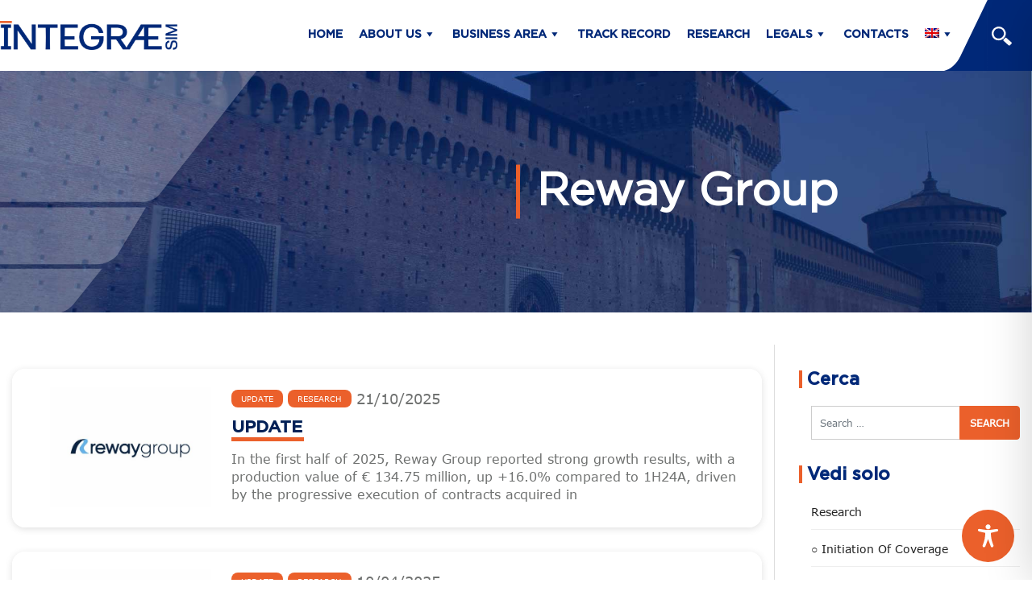

--- FILE ---
content_type: text/css
request_url: https://integrae.it/wp-content/themes/understrap-child-master/custom.css?ver=6.7.1
body_size: 32002
content:
body {
	line-height: 24px;
	color: #6f7170;
	font-size: 13px;
}
p {
	font-size: 13px;
}
h1 {
	font-size: 32px;
	margin-bottom: 25px;
}
h2 {
	margin-bottom: 25px;
	font-size: 30px;
}
h3 {
	margin-bottom: 25px;
	font-size: 30px;
}
h4 {
	margin-bottom: 25px;
	font-size: 30px;
}
.scheda h5 {
	font-weight: 400;
}
.navbar-dark .navbar-nav .nav-link {
	font-size: 13px;
}
a.nav-link {
	font-weight: 600;
}
.btn-primary {
	margin-top: 10px;
}
.slidehome a:hover {
	background: #022056;
	opacity: 1;
}
.barrablu a:hover {
	background: #fff;
	opacity: 1;
	color: #3595d5;
}
.wrapper {
	padding: 15px 0;
}
.underline {
	text-decoration: underline !important;
}
.underline:hover {
	text-decoration: none !important;
}
article img,
img.wp-post-image {
	border: 1px solid #eee;
}
a.btn.btn-primary.bottone5 {
	background-color: #3595d5;
	padding: 8px 20px;
	color: #fff;
	text-decoration: none !important;
	margin: 20px 0;
	display: inline-block;
	font-size: 12px;
	transition: 1s;
	opacity: 1;
	text-transform: uppercase;
	font-weight: 600;
	line-height: 20px;
}
.etichettacat {
	text-align: right;
	margin: 5px 0 15px;
}
.single-post .etichettacat {
	background-color: #f8f8f8;
	padding: 4px 10px 4px;
}
.etichettacat a {
	margin: 0 5px;
	color: #888;
}
.etichettacat a:hover {
	text-decoration: underline;
}
.etichettacat span {
	margin-right: 5px;
}
.etichettacat span.current {
	padding-left: 5px;
}
.data {
	line-height: 30px;
}
.home .wp-block-cover.has-background-dim.barrablu {
	display: none;
}
.home .has-text-align-center.subtitle {
	color: #0693e3;
	font-size: 17px;
	padding-top: 10px;
}
.home
	.wp-block-cover.has-background-dim-90.has-background-dim.parallax
	.wp-block-column
	ul {
	border: 1px solid #fff;
	padding-top: 30px;
	padding-right: 30px;
}
.wp-block-cover.has-background-dim.has-background-dim-90:not(
		.has-background-gradient
	)::before {
	opacity: 0.5;
}
.condividi-icone {
	padding-top: 15px;
}
.condividi-icone a {
	color: #999;
	padding: 0 5px;
}
.condividi-icone a:hover {
	color: #3595d5;
}
.single-post section.condivisione.clearfix {
	float: left;
}
a.btn.btn-primary.bottone1 {
	padding: 10px 20px;
	margin: 0;
	font-weight: 600;
}
a.btn.btn-primary.bottone1:hover {
	background: #022056;
}
div#wrapper-footer {
	background-color: #111;
}
#wrapper-footer p {
	margin-bottom: 0;
	line-height: 18px;
}
#wrapper-footer a:hover {
	color: #fff;
	text-decoration: #fff;
}
div#wrapper-footer-full {
	padding: 40px 0;
	margin-top: 0;
}
div#wrapper-footer-full a:hover {
	text-decoration: underline;
}
.barrablu h2 {
	margin-bottom: 0;
}
.archive .data {
	background-color: #f2f2f2;
}
.error404 .input-group {
	width: 50%;
}
.error404 .input-group input {
	border: 1px solid #ddd;
}
.error404 .input-group input#searchsubmit {
	margin-top: 0;
	border: none;
}
.error404 .widget.widget_recent_entries {
	margin-top: 40px;
	border-bottom: 1px solid #eee;
	padding-bottom: 10px;
	margin-bottom: 20px;
}
.error404 .widget.widget_archive {
	margin-top: 40px;
	border-bottom: 1px solid #eee;
	border-top: 1px solid #eee;
	padding: 10px 0;
	margin: 20px 0;
}
.dropdown-menu a {
	font-weight: 500;
}
div#full-width-page-wrapper {
	padding: 30px 0;
}
.home div#full-width-page-wrapper {
	padding: 0;
}
#gutenslider-0tb1x7ptq.wp-block-eedee-block-gutenslider .slick-arrow {
	background: #000;
}
.home .wp-block-eedee-block-gutenslider .slick-dotted.slick-slider {
	margin-bottom: 0;
}
#ricerchehome span.excerpt {
	color: #111;
	line-height: 20px;
	display: block;
	cursor: text;
}
.home #gutenslider-ijle3uf7j .eedee-background-div__overlay {
	background: #f2f2f2 !important;
}
#ricerchehome .listing-item a.title:hover {
	text-decoration: underline;
}
.archive h1.page-title {
	margin-bottom: 25px;
}
.gruppo-cat-data {
	float: none;
	margin-top: 0;
	margin-bottom: 5px;
}

.post-template-default .entry-content {
	padding-right: 30px;
}
.post-template-default .entry-footer {
	margin-top: 30px;
	border-top: 1px solid #ddd;
	padding-top: 30px;
	margin-bottom: 40px;
}
.siteinfo p {
	font-size: 11px;
}
#wrapper-footer {
	padding: 20px 0;
}
.home .listing-item a.title {
	color: #022056;
	margin-bottom: 10px;
	line-height: 16px;
	display: block;
	text-transform: uppercase;
	font-weight: 600;
	font-size: 14px;
}
.home .listing-item a.title:hover {
	text-decoration: underline;
}
.home .listing-item a.image {
	margin-right: 20px;
	overflow: hidden;
	height: 70px;
	align-items: center;
	justify-content: center;
	float: left;
	border: 1px solid #ddd;
}
.ultime-ricerche-home .listing-item a.image {
	border: none;
}
.home .listing-item {
	height: 90px;
	list-style: none;
	width: 100%;
	display: inline-block;
	border-bottom: 1px solid #dadada;
	margin-bottom: 20px;
	clear: both;
	padding-bottom: 12px;
}
.home #gutenslider-9gonimfph .eedee-background-div__overlay {
	background: #f2f2f2 !important;
}
.ultime-ricerche-home {
	padding: 0;
}
.home .wp-block-columns.container.trefoto {
	margin-top: 60px;
}
.home .excerpt-dash {
	display: none;
}
.ultime-ricerche-home .excerpt {
	padding: 0 10px;
}
.ultime-ricerche-home a.title {
	padding: 0 10px;
}
.home .wp-block-cover.has-background-dim-90.has-background-dim.parallax {
	padding-bottom: 50px;
	margin: 35px 0 0;
}
span.etichettacategoria a:hover {
	background-color: #3595d5;
	text-decoration: underline;
}
.tags-links a {
	text-transform: capitalize;
}
.home .parallax .wp-block-columns {
	max-width: 1340px;
	margin: 30px auto 0;
}
.home .parallax .wp-block-columns ul li {
	margin-bottom: 20px;
	min-height: 60px;
}
.home .parallax .wp-block-columns ul li:hover span {
	content: '\f344';
	font-family: dashicons;
}
.home .listing-item img.attachment-thumbnail.size-thumbnail.wp-post-image {
	transform: translateY(-26%);
}
#newshome img {
	transform: translateY(-26%);
}
#newshome {
	margin-top: 40px;
}
.home .parallax .wp-block-column.is-vertically-aligned-center p {
	margin-bottom: 0;
}
.title-p {
	font-family: 'Playfair Display', serif;
	font-size: 24px;
	color: #022056;
	line-height: 1.35;
}
.page-id-15 .wrapper {
	padding: 0 0 40px;
}
.page-id-15 .wp-block-cover__inner-container h1 {
	margin: 0 auto;
	font-size: 32px;
}
.page-id-15 .wp-block-cover__gradient-background {
	background: linear-gradient(
		135deg,
		rgba(2, 31, 85, 0.89) 14%,
		rgba(0, 0, 0, 0.2) 81%
	) !important;
}
.home
	.wp-block-cover.has-background-dim-90.has-background-dim.parallax
	.wp-block-column {
	background: rgba(242, 242, 242, 0.85);
	color: #111;
	padding: 40px 40px 20px 20px;
}
.home
	.wp-block-cover.has-background-dim-90.has-background-dim.parallax
	.wp-block-column.is-vertically-aligned-center {
	background: transparent;
	color: #fff;
	padding: 0;
}
.bg-col-grey h5 {
	font-weight: normal;
	padding-left: 20px;
	margin-top: 10px;
	font-family: Open Sans;
	font-size: 16px;
}
.bg-col-grey h5 a:hover {
	text-decoration: underline;
}
.home #ricerchehome .listing-item {
	border: none;
}
.home #newshome .listing-item a.image:hover {
	border: 1px solid #111;
}
.bg-col-grey h3 {
	margin-bottom: 35px;
}
.wp-block-column.bg-col-grey {
	height: auto;
	max-height: inherit;
	padding: 40px 40px 60px;
}
#post-303 .mt25 {
	font-size: 16px;
}
#ricerchehome .listing-item a.image img {
	background: #fff;
}
.page-id-303 .wp-block-columns {
	margin-bottom: 60px;
}
.page-id-303 footer.entry-footer {
	display: none;
}
.page-id-156 h1 strong {
	font-weight: normal;
}
li.vresp-tab-item.hor_tab_set1 {
	font-size: 11px;
	padding: 10px 10px !important;
	line-height: 18px;
	font-weight: 600;
}
.vresp-tab-item.hor_tab_set1.vresp-tab-active::after {
	content: '\f139';
	font-family: dashicons;
	font-size: 21px;
	float: right;
}
.mt60 {
	margin-top: 60px;
}
.page-id-299 .listing-item a.title {
	font-weight: 600;
}
.dashicons-email::before {
	content: '\f466';
}
.resp-vtabs .vresp-tab-content p {
	margin-bottom: 15px;
}
.page-id-156 table td {
	border: 1px solid #ddd;
	padding: 10px;
}
.page-id-156 table {
	margin-bottom: 30px;
}
.page-id-1272 .box-icon {
	line-height: 30px;
}
.page-id-1234 .box-icon {
	line-height: 30px;
}
.page-id-1270 .box-icon {
	line-height: 30px;
}
#wrapper-footer-full span.dashicons {
	width: 30px;
}
.page-id-156 ol {
	padding-left: 15px;
}
.page-id-156 h3 strong {
	font-weight: normal;
}
.home .ultime-ricerche-home {
	margin-bottom: 50px;
}
#tab_tab_set1_8 th {
	background: #f2f2f2;
	border: 1px solid #ddd;
	padding: 5px 10px;
}
.page-id-1086 div#full-width-page-wrapper {
	padding: 0;
}
.page-id-15 div#full-width-page-wrapper {
	padding: 0;
}
.page-id-303 .etichettacat {
	margin-bottom: 30px;
}
.page-id-18 .etichettacat {
	margin-bottom: 30px;
}
.parent-pageid-18 .etichettacat {
	margin-bottom: 30px;
}
.page-id-299 #ricerchehome .listing-item a.title {
	font-size: 13px;
	line-height: 18px;
	min-height: 55px;
	display: block;
	clear: left;
}
.page-id-299 #ricerchehome span.excerpt {
	font-size: 13px;
}
.post-template .etichettacat {
	margin-bottom: 30px;
}
.search-no-results .wrapper {
	padding: 30px 0;
}
.search-no-results #searchform input {
	border: 1px solid #ddd;
}
.search-no-results #searchform {
	width: 65%;
	margin-top: 30px;
}
.search-no-results #searchsubmit {
	margin: 0;
}
.vresp-tab-content a {
	text-decoration: underline !important;
}
.vresp-tab-content a:hover {
	text-decoration: none;
}
.vresp-tab-content a.btn.btn-primary.bottone1 {
	text-decoration: none !important;
}
.page-id-303 .bg-col-grey h5 a {
	text-decoration: underline;
}
.page-id-303 .bg-col-grey h5 a:hover {
	text-decoration: none;
}
.page-id-299 #ricerchehome .listing-item a.image {
	max-height: 134px;
	margin-bottom: 15px;
}
.page-id-299 #ricerchehome {
	margin-bottom: 40px;
}
.page-id-1094 .wp-block-media-text__content em {
	font-size: 13px;
	font-weight: 400;
}
.page-id-1094 .wp-block-media-text__content p {
	line-height: 18px;
}
.page-id-1094 .wp-block-media-text__content p strong {
	display: block;
	margin-bottom: 10px;
}
.tabcontentb .wp-block-media-text,
.tabcontent .wp-block-media-text,
.menager2 .wp-block-media-text {
	margin: 0 1%;
}

.page-id-1094 .tabcontent img {
	height: 218px;
}
.page-id-1094 #menager img {
	height: 218px;
}
.tablinks.active,
.tablinksb.active {
	border-bottom: 3px solid #3595d5;
}
.tablinks:hover,
.tablinksb:hover {
	border-bottom: 3px solid #3595d5;
}
.tablinks,
.tablinksb {
	border-bottom: 3px solid #fff;
}
.group-blog.hfeed span.data2 {
	display: none;
}
.group-blog.hfeed.category-news span.data2 {
	display: inline;
}
.category .contenutoblog,
.search .contenutoblog,
.archive .contenutoblog {
	display: inherit;
}
.page-id-1086 ul.lista-a li {
	margin-bottom: 20px;
}
.page-id-15 ul.lista-a li {
	margin-bottom: 20px;
}
.home .barrablu p {
	font-size: 18px;
	font-family: 'Playfair Display', serif;
	font-style: italic;
	line-height: 30px;
}
.slidehome p,
.parallax p {
	font-weight: 300;
	margin-top: 0;
}

/* Track Record */

.post-template-single-ricerche .data,
.post-template-single-track-record .data {
	margin: 4px 20px 0 15px;
}
.post-template .ultimaricerca ul.filtri-ricerca a {
	text-decoration: underline;
}
.post-template .ultimaricerca ul.filtri-ricerca a:hover {
	text-decoration: none;
}
.post-template .ultimaricerca ul.filtri-ricerca a.immagine {
	height: 150px;
	margin-right: 0;
	float: right;
	margin-left: 60px;
}
.ultimaricerca {
	border-top: 1px solid #dadada;
	margin-top: 30px;
	padding-top: 15px;
}
.contenutopulsanti a.btn.btn-primary.bottone1 {
	background: #022056;
	padding: 6px 12px;
	margin-right: 10px;
	margin-left: 0;
}
.contenutopulsanti a.btn.btn-primary.bottone1:hover {
	background: #3595d5;
}
.contenutopulsanti {
	margin: 20px 0 50px;
}
ul.filtri-ricerca a {
	font-weight: 600;
}
.col-md-6 ul.filtri-ricerca a:hover {
	text-decoration: underline;
}
.col-md-6 ul.filtri-ricerca li {
	height: 90px;
}
.filtrovediricerche {
	margin-top: 15px;
}
.category.category-track-record article,
.category.category-track-record-en article {
	width: 15.4%;
	margin: 0.5%;
}
.category.category-track-record .boximmagine,
.category.category-track-record-en .boximmagine {
	height: 130px;
	border: 1px solid #ddd;
	background-size: 90%;
	background-repeat: no-repeat;
}
.post-template h1.entry-title {
	float: none;
	clear: left;
}
.grafico {
	margin-top: 40px;
}

.row.box-newsricerche h3 {
	margin-bottom: 45px;
}

.n-list li {
	list-style: none;
}
.n-list span {
	visibility: hidden;
	color: #3595d5;
	font-size: 32px;
	margin-right: 10px;
	float: left;
	display: block;
	margin-bottom: 30px;
	width: 40px;
}
.home .parallax .wp-block-columns ul li:hover span {
	visibility: visible;
}
.n-list span.last {
	margin-bottom: 100px;
}
.n-list strong {
	font-size: 16px;
}
#SCK #SCK_MinimizedBanner .SCK_Open {
	box-shadow: none !important;
	font-weight: normal;
}
.lista-a strong {
	font-size: 16px;
}
/*.wp-block-column:not(:first-child) img { border:none;   padding-top: 20px;}*/
.border-col {
	background: #f2f2f2;
	border: 1px solid #ddd;
	padding: 30px;
	text-align: center;
}
.lead {
	font-size: 1.25rem;
	font-weight: 600;
	line-height: 1.5;
	margin: 40px 0 40px;
}
.lista-a {
	margin: 10px 10px 20px;
}
.border-col a {
	color: #0693e3;
	text-decoration: none;
	background-color: transparent;
	transition: 0.5s;
}
.border-col a:hover {
	text-decoration: underline;
}
.bg-col-grey {
	background: #f6f6f6;
	padding: 30px;
}
.mt25 {
	margin-top: 25px;
}
h5 span.has-inline-color {
	color: #eb602b;
}
.page-id-303 .wp-block-table.is-style-stripes td {
	background: #fff;
}
.home .wrapper {
	padding: 0;
}
.home .entry-footer {
	display: none;
}
#ricerchehome .listing-item a.image:hover {
	opacity: 0.5;
}
.home .wp-block-cover.has-background-dim.barrablu {
	margin-top: -1px !important;
}
.home .mission {
	text-align: center;
}
.home .mission .subtitle {
	font-size: 17px;
	padding-top: 10px;
	color: #0693e3;
}
.home .mission .has-text-align-center {
	text-align: center;
	padding: 0 120px;
}
.slidehome a {
	font-weight: 500;
}
.lista-a a {
	color: #3595d5;
}
.lista-a a:hover {
	text-decoration: underline;
}
.title-p a {
	color: #3595d5;
}
.title-p a:hover {
	text-decoration: underline;
}
.page-id-1086 .wrapper {
	padding: 0;
}
#footer-full-content a {
	text-decoration: underline;
}
.page-id-151 .wrapper {
	padding: 0;
}
.page-id-156 div#full-width-page-wrapper {
	padding: 0;
}
.page-id-294 div#full-width-page-wrapper {
	padding: 0;
}
.page-id-297 div#full-width-page-wrapper {
	padding: 0;
}
.page-id-299 div#full-width-page-wrapper {
	padding: 0;
}
.page-id-303 div#full-width-page-wrapper {
	padding: 0;
}
.page-id-307 div#full-width-page-wrapper {
	padding: 0;
}
.page-id-1094 div#full-width-page-wrapper {
	padding: 0;
}
.privacy-policy h2,
.privacy-policy h3,
.privacy-policy h4 {
	font-size: 20px;
	margin-top: 35px;
	margin-bottom: 15px !important;
}
.page-id-966 h2,
.page-id-966 h3,
.page-id-966 h4 {
	font-size: 20px;
	margin-top: 35px;
	margin-bottom: 15px !important;
}
.page-id-151 .dashicons.dashicons-email {
	margin-top: -18px;
}
.page-id-151 .dashicons.dashicons-location {
	margin-top: -10px;
}
.page-id-151 .col-email .box-icon a {
	text-decoration: underline;
}
.post-template .col-md-3 hr {
	display: none;
}
.single-post p {
	padding-right: 30px;
}
.category-track-record .etichettacat,
.category-track-record-en .etichettacat {
	margin-bottom: 30px;
}

/* News */
input#searchsubmit:hover {
	background: #022056;
	border-color: #022056;
}
#right-sidebar {
	border-left: 1px solid #ddd;
	padding-left: 30px;
	padding-bottom: 40px;
}
#right-sidebar .form-control {
	border: 1px solid #ccc;
	font-size: 12px;
	padding: 20px 10px;
}
#searchsubmit {
	text-transform: uppercase;
	font-size: 12px;
	font-weight: 600;
}
#right-sidebar h3 {
	font-size: 22px;
	margin-top: 30px;
	padding-bottom: 0;
	margin-bottom: 20px;
}
.widget-area #ricerchehome .listing-item a.image {
	border: 1px solid #eee;
	float: left;
	width: 75px;
	margin-right: 15px;
}
.widget-area ul {
	padding-left: 15px;
}
.widget-area li {
	border-bottom: 1px solid #eee;
	padding-bottom: 10px;
	margin-top: 10px;
}
.widget-area #ricerchehome .listing-item {
	width: 100%;
	margin: 0 0 0 15px;
}
.widget-area #ricerchehome {
	display: inherit;
	width: 100%;
}
#ricerchehome .listing-item a.title {
	font-size: 14px;
	color: #022056;
	float: none;
	width: 100%;
}
#ricerchehome .listing-item a.title:hover {
	text-decoration: underline;
}

.blog .boximmagine {
	box-shadow: none;
	border: 1px solid #eee;
}
.data strong {
	font-weight: normal;
}

.blog h2 a {
	color: #022056;
	font-size: 21px;
}
.blog h2 a:hover {
	color: #3595d5;
}
.blog h2.entry-title {
	margin-top: 5px;
	margin-bottom: 15px;
	text-transform: capitalize;
}
a.btn.btn-secondary.understrap-read-more-link:hover {
	text-decoration: underline;
}
.blog footer.entry-footer {
	font-size: 12px;
	line-height: 15px;
	border-bottom: 1px solid #eee;
	padding-bottom: 7px;
	color: #111;
}
footer.entry-footer a {
	font-weight: normal;
	margin-right: 5px;
}
footer.entry-footer a:hover {
	text-decoration: underline;
}
.entry-footer span {
	padding-right: 5px;
}
.entry-footer span::after {
	content: '-';
}
.entry-footer span:last-child::after {
	content: none;
}
.entry-summary p {
	max-height: 8px;
}
.immaginericerche img {
	box-shadow: none;
	border: 1px solid #ddd;
}
a.btn.btn-primary.bottone5:hover {
	background-color: #022056;
	border-color: #022056;
}
.data .dashicons {
	margin-right: 5px;
}
.category .contenutoblog h2 a {
	font-size: 24px;
	line-height: 30px;
	display: block;
}
.category .contenutoblog h2 {
	margin-bottom: 15px;
	margin-top: 5px;
}
.category .contenutoblog footer.entry-footer {
	font-size: 12px;
	background-color: transparent;
	border-bottom: 1px solid #ddd;
	padding: 4px 8px;
	clear: left;
}
p.boxfooter {
	margin-bottom: 0;
}
.category .boximmagine {
	margin-bottom: 10px;
	cursor: pointer;
}
.widget-area aside {
	clear: both;
}
#ordina-az {
	display: none;
	margin-bottom: 40px;
}
.category #searchsubmit {
	margin-top: 0;
}
.category #ricerchehome {
	min-height: 260px;
}
.widget-area aside {
	margin-bottom: 30px;
}
.category .content-area {
	padding-bottom: 40px;
}
.blog article,
.archivie article {
	width: 100%;
	float: none;
	cursor: text;
	margin-right: 0;
	height: auto;
}
.blog h1::before {
	content: none;
}
.blog .boximmagine {
	width: 200px;
	height: 150px;
	margin-bottom: 25px;
	background-size: cover;
	float: left;
	margin-right: 20px;
	border: 1px solid #eee;
	background-position: center;
}
#tag_cloud-2 {
	margin-top: 40px;
}
#search-2 #searchsubmit {
	margin-top: 0;
}
.tagcloud {
	padding-left: 15px;
}
#search-2 form {
	margin-left: 15px;
}
a.tag-cloud-link {
	border-bottom: 1px solid #eee;
	padding-bottom: 5px;
	margin-top: 5px;
}
span.etichettacategoria a {
	font-size: 10px;
	padding: 5px 12px;
}
a.btn.btn-secondary.understrap-read-more-link {
	color: #3595d5;
}
.blog footer.entry-footer a {
	color: #3595d5;
	text-transform: capitalize;
}
.post-template .gruppo-cat-data {
	margin-bottom: 10px;
}
.contenutoblog {
	padding: 20px 0 0 0;
}
.blog article {
	margin: 30px 0 0 0;
}

@media (max-width: 1679px) {
}

@media (max-width: 1152px) {
}

@media (max-width: 767px) {
	html {
		margin-top: 68px !important;
	}
	.category .wrapper {
		padding: 0;
	}
	.category-track-record .page-header .row,
	.category-track-record-en .page-header .row {
		margin: 0 3px;
	}
	.dropdown-menu ul a.dropdown-item::before {
		content: ' - ';
	}
	.dropdown-menu a {
		text-transform: uppercase;
		font-size: 13px;
	}
	.dropdown-menu ul a.dropdown-item {
		text-transform: none;
		color: #777;
	}
	.dropdown-menu.show .dropdown-menu {
		border-top: 1px solid #ddd;
	}
	.navbar-dark .navbar-nav .nav-link::after {
		background: none;
	}
	.navbar-nav li {
		border-bottom: 1px solid #eee;
	}
	.navbar-nav li:last-child {
		border-bottom: none;
	}
	.dropdown-item {
		padding: 0.5rem 1rem;
		border-bottom: none;
	}
	.navbar-dark .navbar-nav .nav-link {
		font-size: 13px;
	}
	p {
		margin-bottom: 10px;
	}
	.slidehome p,
	.parallax p {
		font-size: 14px;
		line-height: 20px;
	}
	.slidehome h1 {
		font-size: 34px;
	}
	#gutenslider-9kuhke6yv .container {
		padding: 0 45px;
	}
	.home .has-background-dim.barrablu .has-text-align-right {
		text-align: center;
		margin: 25px 0 18px;
	}
	.barrablu a {
		font-size: 13px;
	}
	.barrablu h2 {
		text-align: center;
	}
	h2 {
		margin-bottom: 15px;
	}
	h3 {
		margin-bottom: 15px;
	}
	.home .trefoto .wp-block-column {
		margin-top: 30px;
	}
	.trefoto figure.wp-block-image.size-full {
		height: auto;
	}
	.slidehome a {
		font-size: 13px;
	}
	.home .wp-block-columns.container.trefoto {
		margin-top: 20px;
	}
	.parallax h2 {
		font-size: 44px;
	}
	.parallax p br {
		display: none;
	}
	.home .listing-item {
		height: auto;
	}
	.home .listing-item a.image {
		height: 60px;
		margin-right: 20px;
		margin-bottom: 30px;
	}
	.home .listing-item a.title {
		margin-bottom: 5px;
		line-height: 18px;
	}
	#newshome .excerpt {
		line-height: 20px;
		display: block;
		font-size: 13px;
	}
	#newshome h3 {
		margin-top: 60px;
	}
	#wrapper-footer-full .footer-widget {
		margin: 15px 0;
	}
	footer .dashicons.dashicons-linkedin {
		margin-top: 20px;
	}
	.single-post p {
		padding-right: 0;
	}
	.category.category-track-record article,
	.category.category-track-record-en article {
		width: 45%;
		margin: 0 5px 0;
	}

	.post-template .ultimaricerca ul.filtri-ricerca a.immagine {
		height: auto;
		margin-right: 0;
		float: none;
		margin-left: 0;
		width: auto;
	}
	.ultimaricerca {
		padding-top: 35px;
	}
	.contenutopulsanti a.btn.btn-primary.bottone1 {
		padding: 10px 12px;
		margin-bottom: 10px;
	}
	.box-newsricerche ul.filtri-ricerca p {
		margin-top: 5px;
		line-height: 20px;
		text-align: left;
	}
	.single-post p {
		text-align: left;
	}
	.col-md-6 ul.filtri-ricerca li {
		height: auto;
	}
	ul.filtri-ricerca a.immagine {
		height: 110px;
		width: 100%;
		margin-bottom: 20px;
		border: 1px solid #ddd;
	}
	.post-template-single-track-record .category-track-record .filtri-ricerca img,
	.post-template-single-track-record
		.category-track-record-en
		.filtri-ricerca
		img {
		border: none;
	}
	.box-newsricerche .col-md-6:first-child {
		border-right: none;
		margin-bottom: 60px;
	}
	.slidehome .container {
		padding-left: 35px;
	}
	.home
		.wp-block-cover.has-background-dim-90.has-background-dim.parallax
		.wp-block-column {
		padding: 30px;
	}
	.home .n-list {
		padding-left: 0;
	}
	.home .n-list span {
		margin-bottom: 0;
	}
	.home .listing-item a.image {
		border: none;
	}
	.home
		.wp-block-cover.has-background-dim-90.has-background-dim.parallax
		.wp-block-column:first-child {
		padding-bottom: 0;
	}
	div#full-width-page-wrapper {
		padding: 0;
	}
	.title-p br {
		display: none;
	}
	.title-p {
		margin-bottom: 30px;
	}
	.resp-vtabs .vresp-tabs-container {
		width: 100% !important;
	}
	h2heading.resp-accordion {
		font-size: 13px !important;
		text-transform: uppercase !important;
	}
	.page-id-294 .border-col {
		margin-bottom: 20px;
	}
	.vresp-tab-content {
		padding: 20px !important;
	}
	.search-no-results #searchform {
		width: 100%;
		margin-top: 20px;
	}
	img.wp-post-image {
		border: none;
		border-right: 1px solid #eee;
	}
	.home .listing-item a.image {
		width: 100px;
	}
	.wp-block-column.bg-col-grey {
		padding: 20px;
		margin-bottom: 10px;
	}
	.bg-col-grey h5 {
		padding-left: 0;
		font-size: 14px;
	}
	.page-id-299 #ricerchehome {
		display: block;
	}
	.page-id-299 #ricerchehome .listing-item {
		min-height: 320px;
		clear: none;
		margin: 0 1% 10%;
		width: 48%;
		float: left;
	}
	.blog .boximmagine {
		width: 100%;
	}
	.blog article {
		margin: 60px 0 0 0;
	}
	.post-template-single-ricerche img.wp-post-image {
		border: 1px solid #eee;
	}
	.condividi-icone {
		margin-bottom: 30px;
	}
	#right-sidebar {
		padding-left: 15px;
		border-left: none;
	}
	.category .boximmagine,
	.search .boximmagine,
	.archive .boximmagine {
		width: 100%;
	}
	.category-news .wrapper {
		padding-top: 30px;
	}
	.category-ricerche .wrapper {
		padding-top: 30px;
	}
	.privacy-policy .wrapper {
		padding-top: 30px;
	}
	.page-id-966 .wrapper {
		padding-top: 30px;
	}
	.page-id-299 #ricerchehome .listing-item {
		min-height: auto;
		width: 100%;
	}
	.page-id-299 #ricerchehome .listing-item a.image {
		max-height: 100%;
		margin-bottom: 0;
	}
	.page-id-299 #ricerchehome .listing-item a.title {
		min-height: auto;
	}
	.page-id-299 #ricerchehome .listing-item {
		margin: 0 1% 15%;
	}
	.tablinks,
	.tablinksb {
		margin: 10px 20px;
	}
	.home .mission .has-text-align-center {
		text-align: center;
		padding: 0 0px;
	}
	.home .parallax .wp-block-columns ul li {
		padding-left: 30px;
	}
	.home .dashicons.dashicons-arrow-right-alt {
		display: none;
	}
}

@media only screen and (min-device-width: 768px) and (max-device-width: 1024px) {
	/* iPad 9.7 */
	.dropdown-menu ul a.dropdown-item::before {
		content: ' - ';
	}
	.dropdown-menu a {
		text-transform: uppercase;
		font-size: 13px;
	}
	.dropdown-menu ul a.dropdown-item {
		text-transform: none;
		color: #777;
	}
	.navbar-dark .navbar-nav .nav-link::after {
		background: none;
	}
	.border-col {
		margin-bottom: 25px;
	}
	div#wrapper-footer-full p {
		padding: 20px 0;
		font-size: 13px;
		line-height: 20px;
	}
	div#wrapper-footer-full #custom_html-6.col-md-3 {
		max-width: 33%;
	}
	#custom_html-5.col-md-3 {
		-webkit-box-flex: 0;
		-ms-flex: 0 0 15%;
		flex: 0 0 15%;
		max-width: 15%;
	}
	div#wrapper-footer-full {
		padding: 40px 0 20px;
	}
	.page-id-18 .wp-block-column {
		display: none;
	}
	.page-id-18 .wp-block-column.border-col {
		display: inline;
	}
	.page-id-18 div#full-width-page-wrapper {
		padding: 0;
	}
	.wp-block-column.bg-col-grey {
		padding: 25px;
	}
	.page-id-299 #ricerchehome {
		display: block;
	}
	.page-id-299 img.wp-post-image {
		border: 1px solid #eee;
	}
	.page-id-299 #ricerchehome .listing-item {
		min-height: 320px;
		clear: none;
		margin: 0 1% 10%;
		width: 31%;
		float: left;
	}
	.page-id-299 .text-center {
		clear: left;
	}
	.category.category-track-record article,
	.category.category-track-record-en article {
		width: 18%;
	}
	ul.filtri-ricerca p {
		margin-top: 10px;
		text-align: left;
		font-size: 13px;
	}
	.col-md-6 ul.filtri-ricerca li {
		height: 140px;
	}
	ul.filtri-ricerca a.immagine {
		width: 120px;
		height: 120px;
	}
	.blog .boximmagine {
		width: 120px;
		margin-bottom: 100px;
		height: 120px;
	}
	.contenutoblog {
		padding: 0;
	}
	#right-sidebar {
		padding-left: 15px;
	}
	.category .boximmagine,
	.search .boximmagine,
	.archive .boximmagine {
		width: 120px;
		margin-bottom: 100px;
		height: 120px;
	}
	.condividi-icone {
		margin-right: 0;
	}
	.resp-vtabs .vresp-tabs-container {
		width: 100% !important;
	}
	.n-list span {
		margin-bottom: 140px;
	}
	.home .parallax .wp-block-columns ul li {
		min-height: 160px;
	}
	div#wrapper-footer-full p {
		display: block;
	}
}

@media only screen and (min-device-width: 834px) and (max-device-width: 1112px) and (orientation: portrait) and (-webkit-min-device-pixel-ratio: 2) {
	/*iPad Pro 10.5"*/
	.dropdown-menu ul a.dropdown-item::before {
		content: ' - ';
	}
	.dropdown-menu a {
		text-transform: uppercase;
		font-size: 13px;
	}
	.dropdown-menu ul a.dropdown-item {
		text-transform: none;
		color: #777;
	}
	.navbar-dark .navbar-nav .nav-link::after {
		background: none;
	}
	.border-col {
		margin-bottom: 25px;
	}
	div#wrapper-footer-full p {
		padding: 20px 0;
		font-size: 13px;
		line-height: 20px;
	}
	div#wrapper-footer-full #custom_html-6.col-md-3 {
		max-width: 33%;
	}
	#custom_html-5.col-md-3 {
		-webkit-box-flex: 0;
		-ms-flex: 0 0 15%;
		flex: 0 0 15%;
		max-width: 15%;
	}
	div#wrapper-footer-full {
		padding: 40px 0 20px;
	}
	.page-id-18 .wp-block-column {
		display: none;
	}
	.page-id-18 .wp-block-column.border-col {
		display: inline;
	}
	.page-id-18 div#full-width-page-wrapper {
		padding: 0;
	}
	.wp-block-column.bg-col-grey {
		padding: 25px;
	}
	.page-id-299 #ricerchehome {
		display: block;
	}
	.page-id-299 img.wp-post-image {
		border: 1px solid #eee;
	}
	.page-id-299 #ricerchehome .listing-item {
		min-height: 320px;
		clear: none;
		margin: 0 1% 10%;
		width: 31%;
		float: left;
	}
	.page-id-299 .text-center {
		clear: left;
	}
	.category.category-track-record article,
	.category.category-track-record-en article {
		width: 18%;
	}
	ul.filtri-ricerca p {
		margin-top: 10px;
		text-align: left;
		font-size: 13px;
	}
	.col-md-6 ul.filtri-ricerca li {
		height: 140px;
	}
	ul.filtri-ricerca a.immagine {
		width: 120px;
		height: 120px;
	}
	.blog .boximmagine {
		width: 120px;
		margin-bottom: 100px;
		height: 120px;
	}
	.contenutoblog {
		padding: 0;
	}
	#right-sidebar {
		padding-left: 15px;
	}
	.category .boximmagine,
	.search .boximmagine,
	.archive .boximmagine {
		width: 120px;
		margin-bottom: 100px;
		height: 120px;
	}
	.condividi-icone {
		margin-right: 0;
	}
	.resp-vtabs .vresp-tabs-container {
		width: 100% !important;
	}
	.container {
		max-width: 820px;
	}
	.trefoto figure.wp-block-image.size-full {
		height: auto;
	}
	.trefoto h3 {
		font-size: 22px;
	}
	.n-list {
		padding: 0 0 0 10px;
	}
	.home .listing-item {
		height: 120px;
	}
	.page-id-18 .wp-block-column:not(:first-child) {
		margin-left: 0;
	}
	#footer-full-content .dashicons.dashicons-phone {
		display: block;
	}
	.resp-vtabs .vresp-tabs-container {
		width: 80% !important;
	}
	.resp-vtabs .vresp-tabs-container table {
		width: 100%;
	}
	.n-list span {
		margin-bottom: 140px;
	}
	.home .parallax .wp-block-columns ul li {
		min-height: 150px;
	}
	div#wrapper-footer-full p {
		display: block;
	}
}

@media only screen and (min-device-width: 1024px) and (max-device-width: 1366px) and (-webkit-min-device-pixel-ratio: 2) and (orientation: portrait) {
	/* iPad Pro  12.9 */
	.dropdown-menu ul a.dropdown-item::before {
		content: ' - ';
	}
	.dropdown-menu a {
		text-transform: uppercase;
		font-size: 13px;
	}
	.dropdown-menu ul a.dropdown-item {
		text-transform: none;
		color: #777;
	}
	.navbar-dark .navbar-nav .nav-link::after {
		background: none;
	}
	.border-col {
		margin-bottom: 25px;
	}
	div#wrapper-footer-full p {
		padding: 20px 0;
		font-size: 13px;
		line-height: 20px;
	}
	div#wrapper-footer-full #custom_html-6.col-md-3 {
		max-width: 33%;
	}
	#custom_html-5.col-md-3 {
		-webkit-box-flex: 0;
		-ms-flex: 0 0 15%;
		flex: 0 0 15%;
		max-width: 15%;
	}
	div#wrapper-footer-full {
		padding: 40px 0 20px;
	}
	.page-id-18 .wp-block-column {
		display: none;
	}
	.page-id-18 .wp-block-column.border-col {
		display: inline;
	}
	.page-id-18 div#full-width-page-wrapper {
		padding: 0;
	}
	.wp-block-column.bg-col-grey {
		padding: 25px;
	}
	.page-id-299 #ricerchehome {
		display: block;
	}
	.page-id-299 img.wp-post-image {
		border: 1px solid #eee;
	}
	.page-id-299 #ricerchehome .listing-item {
		min-height: 320px;
		clear: none;
		margin: 0 1% 10%;
		width: 31%;
		float: left;
	}
	.page-id-299 .text-center {
		clear: left;
	}
	.category.category-track-record article,
	.category.category-track-record-en article {
		width: 18%;
	}
	ul.filtri-ricerca p {
		margin-top: 10px;
		text-align: left;
		font-size: 13px;
	}
	.col-md-6 ul.filtri-ricerca li {
		height: 140px;
	}
	ul.filtri-ricerca a.immagine {
		width: 120px;
		height: 120px;
	}
	.blog .boximmagine {
		width: 120px;
		margin-bottom: 100px;
		height: 120px;
	}
	.contenutoblog {
		padding: 0;
	}
	#right-sidebar {
		padding-left: 15px;
	}
	.category .boximmagine,
	.search .boximmagine,
	.archive .boximmagine {
		width: 120px;
		margin-bottom: 100px;
		height: 120px;
	}
	.condividi-icone {
		margin-right: 0;
	}
	.resp-vtabs .vresp-tabs-container {
		width: 100% !important;
	}
	.container {
		max-width: 900px;
	}
	.trefoto figure.wp-block-image.size-full {
		height: auto;
	}
	.trefoto h3 {
		font-size: 22px;
	}
	.n-list {
		padding: 0 0 0 10px;
	}
	.home .listing-item {
		height: 120px;
	}
	#footer-full-content .dashicons.dashicons-phone {
		display: block;
	}
	.resp-vtabs .vresp-tabs-container {
		width: 80% !important;
	}
	.resp-vtabs .vresp-tabs-container table {
		width: 100%;
	}
	.n-list span {
		margin-bottom: 70px;
	}
	.home .parallax .wp-block-columns ul li {
		min-height: 80px;
	}
	div#wrapper-footer-full p {
		display: block;
	}
}


--- FILE ---
content_type: image/svg+xml
request_url: https://integrae.it/wp-content/themes/understrap-child-master/img/footer.svg
body_size: 398
content:
<svg xmlns="http://www.w3.org/2000/svg" viewBox="0 0 171.44 429">
  <defs>
    <style>
      .cls-1 {
        fill: #fdfdfd;
      }
    </style>
  </defs>
  <title>Footer-TAGLIO BIANCO-3</title>
  <g id="Livello_2" data-name="Livello 2">
    <g id="COLORI_FONTS" data-name="COLORI + FONTS">
      <path class="cls-1" d="M0,0C14.61,0,28.26,11.34,36.41,30.26L171.44,429V0Z"/>
    </g>
  </g>
</svg>


--- FILE ---
content_type: image/svg+xml
request_url: https://integrae.it/wp-content/uploads/2025/02/EQUITY-RESEARCH-Banner-Pattern.svg
body_size: 72998
content:
<svg xmlns="http://www.w3.org/2000/svg" xmlns:xlink="http://www.w3.org/1999/xlink" viewBox="0 0 590 561">
  <defs>
    <style>
      .cls-1 {
        isolation: isolate;
      }

      .cls-2 {
        opacity: 0.25;
      }

      .cls-3 {
        opacity: 0.6;
        mix-blend-mode: multiply;
      }

      .cls-4 {
        fill: #fff;
      }
    </style>
  </defs>
  <title>EQUITY RESEARCH-Banner-Pattern</title>
  <g class="cls-1">
    <g id="Livello_2" data-name="Livello 2">
      <g id="AREA_BUSINESS_-_Eq_Res" data-name="AREA BUSINESS - Eq Res">
        <g class="cls-2">
          <image class="cls-3" width="590" height="561" xlink:href="[data-uri]"/>
          <g>
            <path class="cls-4" d="M183.25,511.14c-9.85,12.33-26.35,19.72-44,19.72H30.58V438.49H241.27Z"/>
            <path class="cls-4" d="M273.25,409.74c-9.85,12.33-26.35,19.73-44,19.73H30.58V312.82H331.27Z"/>
            <path class="cls-4" d="M30.58,30.86V301.68h292.3c14.61,0,28.26-6.12,36.41-16.32L559,30.86Z"/>
          </g>
        </g>
      </g>
    </g>
  </g>
</svg>
